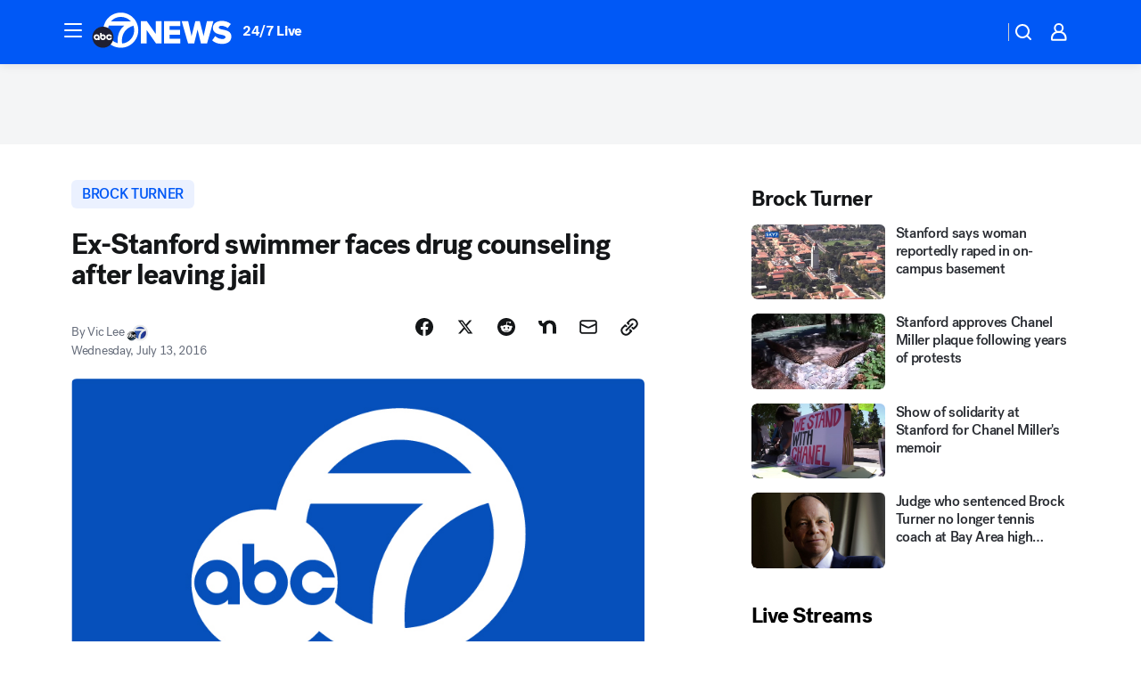

--- FILE ---
content_type: application/javascript
request_url: https://assets-cdn.abcotvs.net/abcotv/664fe8ae7b8b-release-10-29-2025.26/client/abcotv/_manifest.js
body_size: 2086
content:
window.__MANIFEST__={404:["css/7283-29a9f650.css","css/404-6e4abe97.css","507-c7ed365d.js","7299-6803b4f5.js","3167-c87049a5.js","7941-9801ff90.js","7283-f183b0f8.js","404-57d69b11.js"],apps:["css/apps-4037584b.css","507-c7ed365d.js","apps-c5ae7218.js"],amp:["css/3371-ed1b068f.css","css/7283-29a9f650.css","css/265-38d87aad.css","css/amp-f023fb51.css","507-c7ed365d.js","7299-6803b4f5.js","2561-2bebf93f.js","8494-c13544f0.js","1361-d883eebc.js","5314-a0b3339d.js","7419-0d01ea3b.js","3167-c87049a5.js","7941-9801ff90.js","7283-f183b0f8.js","8814-4a885661.js","6613-bc76a2b8.js","amp-e789882a.js"],archive:["css/7283-29a9f650.css","css/265-38d87aad.css","css/archive-8600ed65.css","507-c7ed365d.js","7299-6803b4f5.js","2561-2bebf93f.js","3167-c87049a5.js","7941-9801ff90.js","7283-f183b0f8.js","archive-f0ec9b2e.js"],article:["css/4037-607b0835.css","css/article-023921a5.css","507-c7ed365d.js","7299-6803b4f5.js","2561-2bebf93f.js","8494-c13544f0.js","2433-6b3fc2ed.js","4037-0a28bbfa.js","5314-a0b3339d.js","9109-97b083c7.js","3167-c87049a5.js","7941-9801ff90.js","197-d255b11c.js","article-f39100ad.js"],audio:["3692-704273fc.js","audio-5867571f.js"],category:["css/7283-29a9f650.css","css/1448-050f1822.css","css/category-89591bf1.css","507-c7ed365d.js","7299-6803b4f5.js","2433-6b3fc2ed.js","3167-c87049a5.js","7941-9801ff90.js","7283-f183b0f8.js","8814-4a885661.js","1448-52762925.js","category-727a76ee.js"],feature:["507-c7ed365d.js","feature-00dfaa42.js"],feed:["feed-b9a86a66.js"],home:["css/4037-607b0835.css","css/home-f30546cf.css","507-c7ed365d.js","7299-6803b4f5.js","2561-2bebf93f.js","8494-c13544f0.js","2433-6b3fc2ed.js","4037-0a28bbfa.js","8317-183b0e02.js","717-a263c618.js","3167-c87049a5.js","8561-9678c453.js","home-4154e233.js"],liveBlog:["css/4037-607b0835.css","css/1058-4b12a302.css","css/liveBlog-d9fb6054.css","507-c7ed365d.js","7299-6803b4f5.js","2561-2bebf93f.js","8494-c13544f0.js","2433-6b3fc2ed.js","4037-0a28bbfa.js","8317-183b0e02.js","1361-d883eebc.js","8115-0ce0b856.js","9156-48d10d87.js","6656-1d8c8a65.js","3167-c87049a5.js","8561-9678c453.js","1058-24849c60.js","liveBlog-c1b94297.js"],newsFeed:["css/7283-29a9f650.css","css/newsFeed-68f04283.css","507-c7ed365d.js","7299-6803b4f5.js","3167-c87049a5.js","7941-9801ff90.js","7283-f183b0f8.js","newsFeed-c1e55db1.js"],partnerTracking:["507-c7ed365d.js","partnerTracking-c4764178.js"],photos:["css/7283-29a9f650.css","css/photos-bde6b62c.css","507-c7ed365d.js","7299-6803b4f5.js","3167-c87049a5.js","7941-9801ff90.js","7283-f183b0f8.js","photos-8001c3e9.js"],"prism-story":["css/4037-607b0835.css","css/1058-4b12a302.css","css/prism-story-53639c4c.css","507-c7ed365d.js","7299-6803b4f5.js","2561-2bebf93f.js","8494-c13544f0.js","2433-6b3fc2ed.js","4037-0a28bbfa.js","8317-183b0e02.js","1361-d883eebc.js","8115-0ce0b856.js","9156-48d10d87.js","1837-d6b24a22.js","3167-c87049a5.js","8561-9678c453.js","1058-24849c60.js","prism-story-1b7cb519.js"],promotions:["css/7283-29a9f650.css","css/promotions-bde6b62c.css","507-c7ed365d.js","7299-6803b4f5.js","3167-c87049a5.js","7941-9801ff90.js","7283-f183b0f8.js","promotions-8b1d24de.js"],sandbox:["sandbox-2219f376.js"],search:["css/search-df8ecb0b.css","507-c7ed365d.js","search-6a7eba21.js"],story:["css/3371-ed1b068f.css","css/7283-29a9f650.css","css/265-38d87aad.css","css/story-e745fe5b.css","507-c7ed365d.js","7299-6803b4f5.js","2561-2bebf93f.js","8494-c13544f0.js","5314-a0b3339d.js","3167-c87049a5.js","7941-9801ff90.js","7283-f183b0f8.js","8814-4a885661.js","6613-bc76a2b8.js","story-223be6f8.js"],team:["css/7283-29a9f650.css","css/team-3d2f0c61.css","507-c7ed365d.js","7299-6803b4f5.js","3167-c87049a5.js","7941-9801ff90.js","7283-f183b0f8.js","team-67c87240.js"],traffic:["css/7283-29a9f650.css","css/traffic-b9e84dda.css","507-c7ed365d.js","7299-6803b4f5.js","3167-c87049a5.js","7941-9801ff90.js","7283-f183b0f8.js","traffic-29606b8d.js"],tvListings:["css/7283-29a9f650.css","css/tvListings-5ab93ec0.css","507-c7ed365d.js","7299-6803b4f5.js","3167-c87049a5.js","7941-9801ff90.js","7283-f183b0f8.js","tvListings-63d6b1ba.js"],update:["css/update-8cf8c47f.css","507-c7ed365d.js","update-296f070e.js"],vanity:["css/4037-607b0835.css","css/7283-29a9f650.css","css/1058-4b12a302.css","css/1448-050f1822.css","507-c7ed365d.js","7299-6803b4f5.js","2561-2bebf93f.js","8494-c13544f0.js","2433-6b3fc2ed.js","4037-0a28bbfa.js","8317-183b0e02.js","1361-d883eebc.js","8115-0ce0b856.js","9156-48d10d87.js","3167-c87049a5.js","7941-9801ff90.js","7283-f183b0f8.js","8814-4a885661.js","8561-9678c453.js","1058-24849c60.js","1448-52762925.js","vanity-30084967.js"],videoEmbed:["css/videoEmbed-8878f62c.css","507-c7ed365d.js","7299-6803b4f5.js","3167-c87049a5.js","7941-9801ff90.js","videoEmbed-c9be3b57.js"],videoValidator:["css/videoValidator-092d1c44.css","507-c7ed365d.js","7299-6803b4f5.js","3167-c87049a5.js","7941-9801ff90.js","videoValidator-bfb6afb4.js"],watch:["css/7283-29a9f650.css","css/watch-dc19b410.css","507-c7ed365d.js","7299-6803b4f5.js","2433-6b3fc2ed.js","3167-c87049a5.js","7941-9801ff90.js","7283-f183b0f8.js","watch-6ad3c805.js"],weather:["css/7283-29a9f650.css","css/9111-5160aeb8.css","css/weather-95fc8218.css","507-c7ed365d.js","7299-6803b4f5.js","3167-c87049a5.js","7941-9801ff90.js","7283-f183b0f8.js","8814-4a885661.js","7635-ea7b3b96.js","2740-f2536b2a.js","weather-0746af38.js"],"apps.support":["css/apps.support-7db12041.css","507-c7ed365d.js","197-d255b11c.js","apps.support-ed7e232d.js"],"audio.google":["3692-704273fc.js","audio.google-d7d7706e.js"],"community.calendar":["css/7283-29a9f650.css","css/community.calendar-5247fff3.css","507-c7ed365d.js","7299-6803b4f5.js","3167-c87049a5.js","7941-9801ff90.js","7283-f183b0f8.js","community.calendar-cff38325.js"],"community.schoolclosings":["css/7283-29a9f650.css","css/community.schoolclosings-86e5b2ad.css","507-c7ed365d.js","7299-6803b4f5.js","3167-c87049a5.js","7941-9801ff90.js","7283-f183b0f8.js","community.schoolclosings-1e653fb9.js"],"community.submitevent":["css/7283-29a9f650.css","css/community.submitevent-0ae75b4f.css","507-c7ed365d.js","7299-6803b4f5.js","3167-c87049a5.js","7941-9801ff90.js","7283-f183b0f8.js","community.submitevent-f58c40c0.js"],"elections.local":["css/3146-af419e7b.css","css/7283-29a9f650.css","css/elections.local-e3f2a394.css","507-c7ed365d.js","7299-6803b4f5.js","8115-0ce0b856.js","3146-eb9c0236.js","2156-32061d77.js","3167-c87049a5.js","7941-9801ff90.js","7283-f183b0f8.js","elections.local-38fe6fc3.js"],"elections.national":["css/elections.national-2afa8c4b.css","507-c7ed365d.js","elections.national-402dd60c.js"],"elections.races-tool":["css/elections.races-tool-db2f8b7b.css","elections.races-tool-1953f303.js"],"elections.universalElection":["css/elections.universalElection-0c238d71.css","elections.universalElection-c66c5d96.js"],"elections.widgets":["css/3146-af419e7b.css","css/elections.widgets-d3d03719.css","3146-eb9c0236.js","elections.widgets-6669e52a.js"],"extras.reporttypo":["css/7283-29a9f650.css","css/extras.reporttypo-e486187c.css","507-c7ed365d.js","7299-6803b4f5.js","3167-c87049a5.js","7941-9801ff90.js","7283-f183b0f8.js","197-d255b11c.js","extras.reporttypo-9bd5a120.js"],"feed.amazon":["feed.amazon-10860fb5.js"],"feed.category":["1195-4ee6bb62.js","feed.category-0224fe14.js"],"feed.cnn":["3656-33cc635f.js","feed.cnn-5658f150.js"],"feed.editorial":["1195-4ee6bb62.js","feed.editorial-ee3a394a.js"],"feed.fbAd":["507-c7ed365d.js","feed.fbAd-b16f1ab3.js"],"feed.fbFeed":["3656-33cc635f.js","feed.fbFeed-2d905bed.js"],"feed.msn":["3656-33cc635f.js","feed.msn-e08cb099.js"],"feed.nextdoor":["3656-33cc635f.js","feed.nextdoor-344b9f9d.js"],"feed.rss":["1195-4ee6bb62.js","feed.rss-c75c3e73.js"],"feed.tag":["1195-4ee6bb62.js","feed.tag-e41f12be.js"],"feed.yahoo":["3656-33cc635f.js","feed.yahoo-0c7c1f92.js"],"newsletter.editorial":["newsletter.editorial-5456c231.js"],"newsletter.editorialBody":["newsletter.editorialBody-f986d220.js"],"newsletter.headlines":["newsletter.headlines-105a8a13.js"],"newsletter.headlinesMore":["newsletter.headlinesMore-0165347f.js"],"newsletter.headlinesTop":["newsletter.headlinesTop-d90dcc9e.js"],"newsletter.headlinesTopMore":["newsletter.headlinesTopMore-3c909dc6.js"],"newsletter.newsletterFooter":["newsletter.newsletterFooter-0765d1b0.js"],"newsletter.newsletterHeader":["newsletter.newsletterHeader-04449a95.js"],"newsletter.promo":["newsletter.promo-9952bfcd.js"],"newsletter.promoAdditionalContent":["newsletter.promoAdditionalContent-f785b4f3.js"],"newsletter.promoTop":["newsletter.promoTop-3b9b8eb1.js"],"newsletter.signup":["css/newsletter.signup-07165f6f.css","8814-4a885661.js","newsletter.signup-5f8b2abe.js"],"newsletter.topStoryHeadline":["197-d255b11c.js","newsletter.topStoryHeadline-cfc3a521.js"],"newsletter.weather":["newsletter.weather-e457b7bb.js"],"newsletter.weatherMaps":["newsletter.weatherMaps-d115056b.js"],"newsletter.weatherTop":["newsletter.weatherTop-4b0236cb.js"],"partners.megaphone":["197-d255b11c.js","partners.megaphone-2142c2ee.js"],"sandbox.ads":["sandbox.ads-02786d59.js"],"sandbox.analytics":["sandbox.analytics-a0d554e6.js"],"sandbox.featuredmedia":["css/sandbox.featuredmedia-8878f62c.css","507-c7ed365d.js","7299-6803b4f5.js","3167-c87049a5.js","7941-9801ff90.js","sandbox.featuredmedia-5f9696cb.js"],"sandbox.redirect":["sandbox.redirect-33db4b17.js"],"team.bio":["css/7283-29a9f650.css","css/team.bio-90f76e7d.css","507-c7ed365d.js","7299-6803b4f5.js","3167-c87049a5.js","7941-9801ff90.js","7283-f183b0f8.js","8814-4a885661.js","team.bio-65a5033a.js"],"weather.alerts":["css/7283-29a9f650.css","css/weather.alerts-733c7bae.css","507-c7ed365d.js","7299-6803b4f5.js","3167-c87049a5.js","7941-9801ff90.js","7283-f183b0f8.js","weather.alerts-98f9c817.js"],"weather.cams":["css/7283-29a9f650.css","css/9111-5160aeb8.css","css/weather.cams-e4cfa43b.css","507-c7ed365d.js","7299-6803b4f5.js","3167-c87049a5.js","7941-9801ff90.js","7283-f183b0f8.js","7635-ea7b3b96.js","weather.cams-bf639d14.js"],"weather.doppler":["css/7283-29a9f650.css","css/9111-5160aeb8.css","css/weather.doppler-e4cfa43b.css","507-c7ed365d.js","7299-6803b4f5.js","3167-c87049a5.js","7941-9801ff90.js","7283-f183b0f8.js","7635-ea7b3b96.js","weather.doppler-9da2e2f6.js"],"weather.location":["css/9111-5160aeb8.css","css/weather.location-9f6b6fce.css","507-c7ed365d.js","7299-6803b4f5.js","3167-c87049a5.js","7941-9801ff90.js","2740-f2536b2a.js","weather.location-d915efaa.js"],abcotv:["css/fusion-f3b08851.css","css/7987-3f6c1b98.css","css/abcotv-fecb128a.css","runtime-ab334271.js","7987-a71619e8.js","abcotv-216a4e55.js"]};